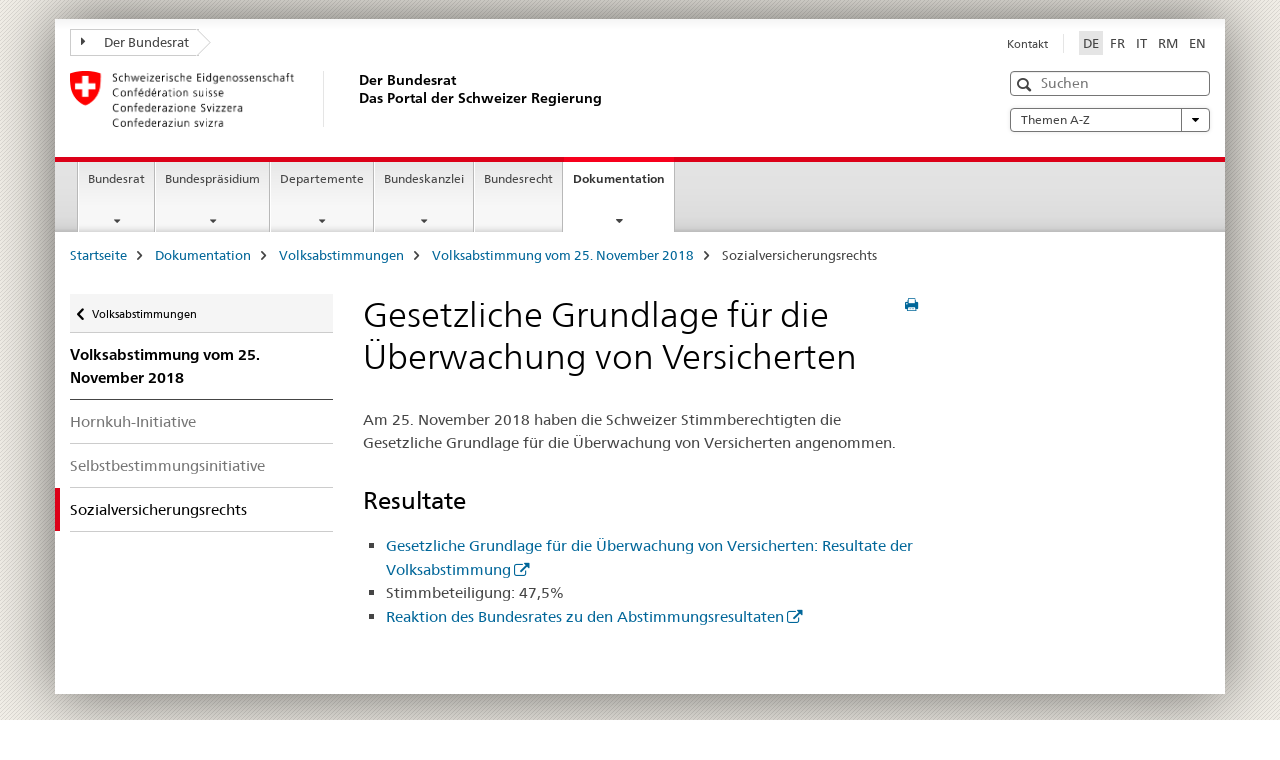

--- FILE ---
content_type: text/html; charset=UTF-8
request_url: https://www.admin.ch/gov/de/start/dokumentation/abstimmungen/20181125/ueberwachung_versicherte.html
body_size: 2304
content:
<!DOCTYPE html>
<html lang="en">
<head>
    <meta charset="utf-8">
    <meta name="viewport" content="width=device-width, initial-scale=1">
    <title></title>
    <style>
        body {
            font-family: "Arial";
        }
    </style>
    <script type="text/javascript">
    window.awsWafCookieDomainList = [];
    window.gokuProps = {
"key":"AQIDAHjcYu/GjX+QlghicBgQ/7bFaQZ+m5FKCMDnO+vTbNg96AHqDSf7dyseAvxXfff+th73AAAAfjB8BgkqhkiG9w0BBwagbzBtAgEAMGgGCSqGSIb3DQEHATAeBglghkgBZQMEAS4wEQQMBbAhfC6rywEJSQLoAgEQgDvkSovwKw8drqzo35BraWInANBuiYC/Ydi42ZvWJEuM09r4GJbJcSPceJYTDcFO+WT1lARbyvQfSSoHfg==",
          "iv":"EkQVLAE3RgAAAY63",
          "context":"0bIXUoajP9IITTAE/[base64]/U55DDxGGuw7Z95koleE7KK/dhH3JpaKxvO6p1Q4djHt19YQJxAQacRX+zBzjKv12tOzdOMiyOlp/McHaQ/9LIxhyHTC1soLkHR/6orTnhmaoz6LCWbJ8mKgoyS+rxANQUassqqu781RRRuT2QaDq/YxdLndi5S6Pg6zNiQiO+h0duWg1oRW3+XMTUdScMR+TVOoLxFDT+ZwfYY171H7awlEKqBexTL1bAX5gpMZBvhB8omE3Wr/lh8obNkTS/i4g36+ORELT8U/SMqNXVwhZbaCGtZ6IWxWVK9R6OiwO5t3RwYSLkn7reyrGzqbBy6QQXVmH7mMKiqagxHPq08NSn19+1TFTtpRFxFPe83ljUPiWpjhsC5bR1DJEn+Pew8pIupU3737kcxfVOtoWpWADF4gTt5M6MMWYYQ4qIvj15KmD/if2ijEdhf554ypgh11gcDrisEhLELXVOqXz8Fx3CRbgtdAeo+BIZSe0GXiFMY7euHQdNdE23zBbQcv9/cZYZEF0Eq6WngJ+6TJSCoGd0561PLjPqsNe6PZgir6OjLgnnGdhzWIgF/vmUa+7t9Vi4Y73B6IlUZ7V3LtQwX1d9U/ExzbAMZpDumtn8PdSAtAAjLQ="
};
    </script>
    <script src="https://e6a96ba7ccd6.f99db706.us-east-2.token.awswaf.com/e6a96ba7ccd6/745d451ca762/a1cf2bf02998/challenge.js"></script>
</head>
<body>
    <div id="challenge-container"></div>
    <script type="text/javascript">
        AwsWafIntegration.saveReferrer();
        AwsWafIntegration.checkForceRefresh().then((forceRefresh) => {
            if (forceRefresh) {
                AwsWafIntegration.forceRefreshToken().then(() => {
                    window.location.reload(true);
                });
            } else {
                AwsWafIntegration.getToken().then(() => {
                    window.location.reload(true);
                });
            }
        });
    </script>
    <noscript>
        <h1>JavaScript is disabled</h1>
        In order to continue, we need to verify that you're not a robot.
        This requires JavaScript. Enable JavaScript and then reload the page.
    </noscript>
</body>
</html>

--- FILE ---
content_type: text/html;charset=utf-8
request_url: https://www.admin.ch/gov/de/start/dokumentation/abstimmungen/20181125/ueberwachung_versicherte.html
body_size: 13078
content:

<!DOCTYPE HTML>
<!--[if lt IE 7 ]> <html lang="de" class="no-js ie6 oldie"> <![endif]-->
<!--[if IE 7 ]> <html lang="de" class="no-js ie7 oldie"> <![endif]-->
<!--[if IE 8 ]> <html lang="de" class="no-js ie8 oldie"> <![endif]-->
<!--[if IE 9 ]> <html lang="de" class="no-js ie9"> <![endif]-->
<!--[if gt IE 9 ]><!--><html lang="de" class="no-js no-ie"> <!--<![endif]-->


    
<head>
    
    


	
	
		<title>Änderung des Bundesgesetzes über den Allgemeinen Teil des Sozialversicherungsrechts</title>
	
	


<meta charset="utf-8" />
<meta http-equiv="X-UA-Compatible" content="IE=edge" />
<meta name="viewport" content="width=device-width, initial-scale=1.0" />
<meta http-equiv="cleartype" content="on" />


	<meta name="msapplication-TileColor" content="#ffffff"/>
	<meta name="msapplication-TileImage" content="/etc/designs/core/frontend/guidelines/img/ico/mstile-144x144.png"/>
	<meta name="msapplication-config" content="/etc/designs/core/frontend/guidelines/img/ico/browserconfig.xml"/>



	
		<meta name="description" content="Am 25. November wir über die Gesetzliche Grundlage für die Überwachung von Versicherten abgestimmt." />
	
	




	<meta name="google-site-verification" content="_KMXCj6xrBYMPuUE4UMltyFjFOTsYbPI5aCSxncV6HM" />


<meta name="language" content="de" />
<meta name="author" content="Der Bundesrat" />




	<!-- current page in other languages -->
	
		<link rel="alternate" type="text/html" href="/gov/de/start/dokumentation/abstimmungen/20181125/uberwachung-versicherte.html" hreflang="de" lang="de"/>
	
		<link rel="alternate" type="text/html" href="/gov/en/start/documentation/votes/20181125/supervising-insurance-providers.html" hreflang="en" lang="en"/>
	
		<link rel="alternate" type="text/html" href="/gov/it/pagina-iniziale/documentazione/votazioni/20181125/sorveglianza-degli-assicurati.html" hreflang="it" lang="it"/>
	
		<link rel="alternate" type="text/html" href="/gov/rm/pagina-iniziala/documentaziun/votaziuns/20181125/survegliar-persunas-assicuradas.html" hreflang="rm" lang="rm"/>
	
		<link rel="alternate" type="text/html" href="/gov/fr/accueil/documentation/votations/20181125/surveillance-assures.html" hreflang="fr" lang="fr"/>
	




	<meta name="twitter:card" content="summary"/>
	
		<meta name="twitter:site" content="@br_sprecher"/>
	
	
		<meta property="og:url" content="https://www.admin.ch/gov/de/start/dokumentation/abstimmungen/20181125/ueberwachung_versicherte.html"/>
	
	<meta property="og:type" content="article"/>
	
		<meta property="og:title" content="Überwachung von Versicherten"/>
	
	
		<meta property="og:description" content="Abstimmung vom 25. November. Empfehlung von Bundesrat und Parlement, Empfehlung Referendumskomitee, Abstimmungsfrage..."/>
	
	
		<meta property="og:image" content="https://www.admin.ch/gov/de/start/dokumentation/abstimmungen/20181125/uberwachung-versicherte/_jcr_content/socialshareimage.imagespooler.jpg/1540480684990/SozVersDetek.jpg"/>
	






    









	<!--style type="text/css" id="antiClickjack">body{display:none !important;}</style-->
	<script type="text/javascript">

		var styleElement = document.createElement('STYLE');
		styleElement.setAttribute('id', 'antiClickjack');
		styleElement.setAttribute('type', 'text/css');
		styleElement.innerHTML = 'body {display:none !important;}';
		document.getElementsByTagName('HEAD')[0].appendChild(styleElement);

		if (self === top) {
			var antiClickjack = document.getElementById("antiClickjack");
			antiClickjack.parentNode.removeChild(antiClickjack);
		} else {
			top.location = self.location;
		}
	</script>




<script src="/etc.clientlibs/clientlibs/granite/jquery.min.js"></script>
<script src="/etc.clientlibs/clientlibs/granite/utils.min.js"></script>



	<script>
		Granite.I18n.init({
			locale: "de",
			urlPrefix: "/libs/cq/i18n/dict."
		});
	</script>



	<link rel="stylesheet" href="/etc/designs/core/frontend/guidelines.min.css" type="text/css">

	<link rel="stylesheet" href="/etc/designs/core/frontend/modules.min.css" type="text/css">

	
	<link rel="shortcut icon" href="/etc/designs/core/frontend/guidelines/img/ico/favicon.ico">
	<link rel="apple-touch-icon" sizes="57x57" href="/etc/designs/core/frontend/guidelines/img/ico/apple-touch-icon-57x57.png"/>
	<link rel="apple-touch-icon" sizes="114x114" href="/etc/designs/core/frontend/guidelines/img/ico/apple-touch-icon-114x114.png"/>
	<link rel="apple-touch-icon" sizes="72x72" href="/etc/designs/core/frontend/guidelines/img/ico/apple-touch-icon-72x72.png"/>
	<link rel="apple-touch-icon" sizes="144x144" href="/etc/designs/core/frontend/guidelines/img/ico/apple-touch-icon-144x144.png"/>
	<link rel="apple-touch-icon" sizes="60x60" href="/etc/designs/core/frontend/guidelines/img/ico/apple-touch-icon-60x60.png"/>
	<link rel="apple-touch-icon" sizes="120x120" href="/etc/designs/core/frontend/guidelines/img/ico/apple-touch-icon-120x120.png"/>
	<link rel="apple-touch-icon" sizes="76x76" href="/etc/designs/core/frontend/guidelines/img/ico/apple-touch-icon-76x76.png"/>
	<link rel="icon" type="image/png" href="/etc/designs/core/frontend/guidelines/img/ico/favicon-96x96.png" sizes="96x96"/>
	<link rel="icon" type="image/png" href="/etc/designs/core/frontend/guidelines/img/ico/favicon-16x16.png" sizes="16x16"/>
	<link rel="icon" type="image/png" href="/etc/designs/core/frontend/guidelines/img/ico/favicon-32x32.png" sizes="32x32"/>





	
	
		<link rel="stylesheet" type="text/css" href="/etc/designs/gov-frontend/modules.css"/>
	
	
	



	<!--[if lt IE 9]>
		<script src="https://cdnjs.cloudflare.com/polyfill/v2/polyfill.js?version=4.8.0"></script>
	<![endif]-->



    



    
        

	

    

</head>


    

<body class="mod mod-layout   skin-layout-template-contentpage" data-glossary="/gov/de/start.glossaryjs.json">

<div class="mod mod-contentpage">
<ul class="access-keys" role="navigation">
    <li><a href="/gov/de/start.html" accesskey="0">Homepage</a></li>
    
    <li><a href="#main-navigation" accesskey="1">Main navigation</a></li>
    
    
    <li><a href="#content" accesskey="2">Content area</a></li>
    
    
    <li><a href="#site-map" accesskey="3">Sitemap</a></li>
    
    
    <li><a href="#search-field" accesskey="4">Search</a></li>
    
</ul>
</div>

<!-- begin: container -->
<div class="container container-main">

    


<header style="background-size: cover; background-image:" role="banner">
	

	<div class="clearfix">
		
			


	



	<nav class="navbar treecrumb pull-left">

		
		

		
			
				<ul class="nav navbar-nav">
				

						

						
						<li class="dropdown">
							
							
								
									<a id="federalAdministration-dropdown" href="#" aria-label="Der Bundesrat" class="dropdown-toggle" data-toggle="dropdown"><span class="icon icon--right"></span> Der Bundesrat</a>
								
								
							

							
								
								<ul class="dropdown-menu" role="menu" aria-labelledby="federalAdministration-dropdown">
									
										
										<li class="dropdown-header">
											
												
													<a href="/gov/de/start.html" aria-label="Der Bundesrat admin.ch" data-skipextcss="true" target="_self">Der Bundesrat admin.ch</a>
												
												
											

											
											
												
													<ul>
														<li>
															
																
																
																
																	<a href="https://www.bk.admin.ch/bk/de/home.html" aria-label="Schweizerische Bundeskanzlei (BK)" target="_blank" title=""> Schweizerische Bundeskanzlei (BK)</a>
																
															
														</li>
													</ul>
												
											
												
													<ul>
														<li>
															
																
																
																
																	<a href="http://www.eda.admin.ch/eda/de/home.html" aria-label="Eidgenössisches Departement für auswärtige Angelegenheiten (EDA)" target="_blank" title=""> Eidgenössisches Departement für auswärtige Angelegenheiten (EDA)</a>
																
															
														</li>
													</ul>
												
											
												
													<ul>
														<li>
															
																
																
																
																	<a href="https://www.edi.admin.ch/edi/de/home.html" aria-label="Eidgenössisches Departement des Innern (EDI)" target="_blank" title=""> Eidgenössisches Departement des Innern (EDI)</a>
																
															
														</li>
													</ul>
												
											
												
													<ul>
														<li>
															
																
																
																
																	<a href="http://www.ejpd.admin.ch/ejpd/de/home.html" aria-label="Eidgenössisches Justiz- und Polizeidepartement (EJPD)" target="_blank" title=""> Eidgenössisches Justiz- und Polizeidepartement (EJPD)</a>
																
															
														</li>
													</ul>
												
											
												
													<ul>
														<li>
															
																
																
																
																	<a href="https://www.vbs.admin.ch/de" aria-label="Eidgenössisches Departement für Verteidigung, Bevölkerungsschutz und Sport (VBS)" target="_blank" title=""> Eidgenössisches Departement für Verteidigung, Bevölkerungsschutz und Sport (VBS)</a>
																
															
														</li>
													</ul>
												
											
												
													<ul>
														<li>
															
																
																
																
																	<a href="http://www.efd.admin.ch" aria-label="Eidgenössisches Finanzdepartement (EFD)" target="_blank" title=""> Eidgenössisches Finanzdepartement (EFD)</a>
																
															
														</li>
													</ul>
												
											
												
													<ul>
														<li>
															
																
																
																
																	<a href="https://www.wbf.admin.ch/de" aria-label="Eidgenössisches Departement für Wirtschaft, Bildung und Forschung (WBF)" target="_blank" title=""> Eidgenössisches Departement für Wirtschaft, Bildung und Forschung (WBF)</a>
																
															
														</li>
													</ul>
												
											
												
													<ul>
														<li>
															
																
																
																
																	<a href="https://www.uvek.admin.ch/uvek/de/home.html" aria-label="Eidgenössisches Departement für Umwelt, Verkehr, Energie und Kommunikation (UVEK)" target="_blank" title=""> Eidgenössisches Departement für Umwelt, Verkehr, Energie und Kommunikation (UVEK)</a>
																
															
														</li>
													</ul>
												
											
										</li>
									
								</ul>
							
						</li>
					
				</ul>
			
			
		
	</nav>




		

		
<!-- begin: metanav -->
<section class="nav-services clearfix">
	
	
		


	
	<h2>Änderung des Bundesgesetzes über den Allgemeinen Teil des Sozialversicherungsrechts</h2>

	

		
		<h2 class="sr-only">Sprachauswahl</h2>

		<nav class="nav-lang">
			<ul>
				
					<li>
						
							
								<a class="active" lang="de" title="Deutsch selected" aria-label="Deutsch selected">DE</a>
							
							
							
						
					</li>
				
					<li>
						
							
							
								<a href="/gov/fr/accueil/documentation/votations/20181125/surveillance-assures.html" lang="fr" title="Französisch" aria-label="Französisch">FR</a>
							
							
						
					</li>
				
					<li>
						
							
							
								<a href="/gov/it/pagina-iniziale/documentazione/votazioni/20181125/sorveglianza-degli-assicurati.html" lang="it" title="Italienisch" aria-label="Italienisch">IT</a>
							
							
						
					</li>
				
					<li>
						
							
							
								<a href="/gov/rm/pagina-iniziala/documentaziun/votaziuns/20181125/survegliar-persunas-assicuradas.html" lang="rm" title="Rätoromanisch" aria-label="Rätoromanisch">RM</a>
							
							
						
					</li>
				
					<li>
						
							
							
								<a href="/gov/en/start/documentation/votes/20181125/supervising-insurance-providers.html" lang="en" title="Englisch" aria-label="Englisch">EN</a>
							
							
						
					</li>
				
			</ul>
		</nav>

	


		
		

    
        
            
            

                
                <h2 class="sr-only">Service navigation</h2>

                <nav class="nav-service">
                    <ul>
                        
                        
                            <li><a href="/gov/de/start/service/kontakt.html" title="Kontakt" aria-label="Kontakt" data-skipextcss="true">Kontakt</a></li>
                        
                    </ul>
                </nav>

            
        
    


	
	
</section>
<!-- end: metanav -->

	</div>

	
		

	
	
		
<div class="mod mod-logo">
    
        
        
            
                <a href="/gov/de/start.html" class="brand  hidden-xs" id="logo" title="Startseite" aria-label="Startseite">
                    
                        
                            <img src="/gov/de/_jcr_content/logo/image.imagespooler.png/1744354917322/Logo Schweizerische Eidgenossenschaft.png" alt="Logo Schweizerische Eidgenossenschaft - zur Startseite"/>
                        
                        
                    
                    <h2 id="logo-desktop-departement">Der Bundesrat<br/>Das Portal der Schweizer Regierung
                    </h2>
                </a>
                
            
        
    
</div>

	


	

 	
		


	



	
	
		

<div class="mod mod-searchfield">

	
		

		
			

			<!-- begin: sitesearch desktop-->
			<div class="mod mod-searchfield global-search global-search-standard">
				<form action="/gov/de/start/suchergebnisseite.html" class="form-horizontal form-search pull-right">
					<h2 class="sr-only">Suche</h2>
					<label for="search-field" class="sr-only">Suche</label>
					<input id="search-field" name="query" class="form-control search-field" type="text" placeholder="Suchen"/>
                    <button class="icon icon--search icon--before" tabindex="0" role="button">
                        <span class="sr-only">Suche</span>
                    </button>
                    <button class="icon icon--close icon--after search-reset" tabindex="0" role="button"><span class="sr-only"></span></button>
					<div class="search-results">
						<div class="search-results-list"></div>
					</div>
				</form>
			</div>
			<!-- end: sitesearch desktop-->

		
	

</div>

	



	

	
		


	

<div class="mod mod-themes">
	

		<nav class="navbar yamm yamm--select ddl-to-modal">
			<h2 class="sr-only">Themen A-Z</h2>
			<ul>
				<!-- Init dropdown with the `pull-right` class if you want to have your Topics select on the right -->
				<li class="dropdown pull-right">
					<a href="#" class="dropdown-toggle" data-toggle="dropdown">
						Themen A-Z <span class="icon icon--bottom"></span>
					</a>
					<!-- begin: flyout -->
					<ul class="dropdown-menu">
						<li>
							<!-- The `yamm-content` can contain any kind of content like tab, table, list, article... -->
							<div class="yamm-content container-fluid">

								
								<div class="row">
									<div class="col-sm-12">
										<button class="yamm-close btn btn-link icon icon--after icon--close pull-right">
											Schliessen
										</button>
									</div>
								</div>

								
				                <ul class="nav nav-tabs">
				                	
				                	
				                		<li><a href="#mf_keywords_tab" data-toggle="tab" data-url="/gov/de/_jcr_content/themes.keywordsinit.html">A-Z</a></li>
				                	
				                	
				                </ul>

				                
				                <div class="tab-content">
								

								
								
									<div class="tab-pane" id="mf_keywords_tab"></div>
									<h2 class="sr-only visible-print-block">A-Z</h2>
								

								
								
								</div>
							</div>
						</li>
					</ul>
				</li>
			</ul>
		</nav>


</div>






	

 	


</header>



    


	
	
		

<div class="mod mod-mainnavigation">

	<!-- begin: mainnav -->
	<div class="nav-main yamm navbar" id="main-navigation">

		<h2 class="sr-only">
			Hauptnavigation
		</h2>

		
			


<!-- mobile mainnav buttonbar -->
 <section class="nav-mobile">
	<div class="table-row">
		<div class="nav-mobile-header">
			<div class="table-row">
				<span class="nav-mobile-logo">
					
						
						
							<img src="/etc/designs/core/frontend/guidelines/img/swiss.svg" onerror="this.onerror=null; this.src='/etc/designs/core/frontend/guidelines/img/swiss.png'" alt="Der Bundesrat"/>
						
					
				</span>
				<h2>
					<a href="/gov/de/start.html" title="Startseite" aria-label="Startseite">Der Bundesrat</a>
				</h2>
			</div>
		</div>
		<div class="table-cell dropdown">
			<a href="#" class="nav-mobile-menu dropdown-toggle" data-toggle="dropdown">
				<span class="icon icon--menu"></span>
			</a>
			<div class="drilldown dropdown-menu" role="menu">
				<div class="drilldown-container">
					<nav class="nav-page-list">
						
							<ul aria-controls="submenu">
								
									
									
										<li>
											
												
												
													<a href="/gov/de/start/bundesrat.html">Bundesrat</a>
												
											
										</li>
									
								
							</ul>
						
							<ul aria-controls="submenu">
								
									
									
										<li>
											
												
												
													<a href="/gov/de/start/bundespraesidium.html">Bundespräsidium</a>
												
											
										</li>
									
								
							</ul>
						
							<ul aria-controls="submenu">
								
									
									
										<li>
											
												
												
													<a href="/gov/de/start/departemente.html">Departemente</a>
												
											
										</li>
									
								
							</ul>
						
							<ul aria-controls="submenu">
								
									
									
										<li>
											
												
												
													<a href="/gov/de/start/bundeskanzlei.html">Bundeskanzlei</a>
												
											
										</li>
									
								
							</ul>
						
							<ul aria-controls="submenu">
								
									
										<li class="list-sub">
											<a href="#" aria-label="Bundesrecht">Bundesrecht</a>

											<nav class="drilldown-sub" aria-expanded="false">
												<a href="#" class="icon icon--before icon--less drilldown-back" aria-hidden="true">Bundesrecht</a>

												
													<ul aria-controls="submenu">
														<li class="list-emphasis">
															<a href="/gov/de/start/bundesrecht/systematische-sammlung.html">Systematische Rechtssammlung</a>
														</li>
													</ul>
												
													<ul aria-controls="submenu">
														<li class="list-emphasis">
															<a href="/gov/de/start/bundesrecht/amtliche-sammlung.html">Amtliche Sammlung</a>
														</li>
													</ul>
												
													<ul aria-controls="submenu">
														<li class="list-emphasis">
															<a href="/gov/de/start/bundesrecht/bundesblatt.html">Bundesblatt</a>
														</li>
													</ul>
												
													<ul aria-controls="submenu">
														<li class="list-emphasis">
															<a href="/gov/de/start/bundesrecht/vernehmlassungen.html">Vernehmlassungen</a>
														</li>
													</ul>
												
													<ul aria-controls="submenu">
														<li class="list-emphasis">
															<a href="/gov/de/start/bundesrecht/verwaltungspraxis-der-bundesbehoerden.html">Verwaltungspraxis der Bundesbehörden</a>
														</li>
													</ul>
												

											</nav>
										</li>
									
									
								
							</ul>
						
							<ul aria-controls="submenu">
								
									
									
										<li>
											
												
												
													<a href="/gov/de/start/dokumentation.html">Dokumentation</a>
												
											
										</li>
									
								
							</ul>
						

						<button class="yamm-close-bottom" aria-label="Schliessen">
							<span class="icon icon--top" aria-hidden="true"></span>
						</button>
					</nav>
				</div>
			</div>
		</div>
		<div class="table-cell dropdown">
			<a href="#" class="nav-mobile-menu dropdown-toggle" data-toggle="dropdown">
				<span class="icon icon--search"></span>
			</a>
			<div class="dropdown-menu" role="menu">
				
				



	
		


<div class="mod mod-searchfield">

    
        <div class="mod mod-searchfield global-search global-search-mobile">
            <form action="/gov/de/start/suchergebnisseite.html" class="form  mod-searchfield-mobile" role="form">
                <h2 class="sr-only">Suche</h2>
                <label for="search-field-phone" class="sr-only">
                    Suche
                </label>
                <input id="search-field-phone" name="query" class="search-input form-control" type="text" placeholder="Suchen"/>
                <button class="icon icon--search icon--before" tabindex="0" role="button">
                    <span class="sr-only">Suche</span>
                </button>
                <button class="icon icon--close icon--after search-reset" tabindex="0" role="button"><span class="sr-only"></span></button>

                <div class="search-results">
                    <div class="search-results-list"></div>
                </div>
            </form>
        </div>
    

</div>

	
	


				
			</div>
		</div>
	</div>
</section>

		

		
		<ul class="nav navbar-nav" aria-controls="submenu">

			
			

				
                
				

				<li class="dropdown yamm-fw  ">
					
						
			      		
							<a href="/gov/de/start/bundesrat.html" aria-label="Bundesrat" class="dropdown-toggle" data-toggle="dropdown" data-url="/gov/de/start/bundesrat/_jcr_content/par.html">Bundesrat</a>
							
							<ul class="dropdown-menu" role="menu" aria-controls="submenu">
								<li>
									<div class="yamm-content container-fluid">
										<div class="row">
											<div class="col-sm-12">
												<button class="yamm-close btn btn-link icon icon--after icon--close pull-right">Schliessen</button>
											</div>
										</div>
										<div class="row">
											<div class="col-md-12 main-column">

											</div>
										</div>
										<br><br><br>
										<button class="yamm-close-bottom" aria-label="Schliessen"><span class="icon icon--top"></span></button>
									</div>
								</li>
							</ul>
						
					
				</li>
			

				
                
				

				<li class="dropdown yamm-fw  ">
					
						
			      		
							<a href="/gov/de/start/bundespraesidium.html" aria-label="Bundespräsidium" class="dropdown-toggle" data-toggle="dropdown" data-url="/gov/de/start/bundespraesidium/_jcr_content/par.html">Bundespräsidium</a>
							
							<ul class="dropdown-menu" role="menu" aria-controls="submenu">
								<li>
									<div class="yamm-content container-fluid">
										<div class="row">
											<div class="col-sm-12">
												<button class="yamm-close btn btn-link icon icon--after icon--close pull-right">Schliessen</button>
											</div>
										</div>
										<div class="row">
											<div class="col-md-12 main-column">

											</div>
										</div>
										<br><br><br>
										<button class="yamm-close-bottom" aria-label="Schliessen"><span class="icon icon--top"></span></button>
									</div>
								</li>
							</ul>
						
					
				</li>
			

				
                
				

				<li class="dropdown yamm-fw  ">
					
						
			      		
							<a href="/gov/de/start/departemente.html" aria-label="Departemente" class="dropdown-toggle" data-toggle="dropdown" data-url="/gov/de/start/departemente/_jcr_content/par.html">Departemente</a>
							
							<ul class="dropdown-menu" role="menu" aria-controls="submenu">
								<li>
									<div class="yamm-content container-fluid">
										<div class="row">
											<div class="col-sm-12">
												<button class="yamm-close btn btn-link icon icon--after icon--close pull-right">Schliessen</button>
											</div>
										</div>
										<div class="row">
											<div class="col-md-12 main-column">

											</div>
										</div>
										<br><br><br>
										<button class="yamm-close-bottom" aria-label="Schliessen"><span class="icon icon--top"></span></button>
									</div>
								</li>
							</ul>
						
					
				</li>
			

				
                
				

				<li class="dropdown yamm-fw  ">
					
						
			      		
							<a href="/gov/de/start/bundeskanzlei.html" aria-label="Bundeskanzlei" class="dropdown-toggle" data-toggle="dropdown" data-url="/gov/de/start/bundeskanzlei/_jcr_content/par.html">Bundeskanzlei</a>
							
							<ul class="dropdown-menu" role="menu" aria-controls="submenu">
								<li>
									<div class="yamm-content container-fluid">
										<div class="row">
											<div class="col-sm-12">
												<button class="yamm-close btn btn-link icon icon--after icon--close pull-right">Schliessen</button>
											</div>
										</div>
										<div class="row">
											<div class="col-md-12 main-column">

											</div>
										</div>
										<br><br><br>
										<button class="yamm-close-bottom" aria-label="Schliessen"><span class="icon icon--top"></span></button>
									</div>
								</li>
							</ul>
						
					
				</li>
			

				
                
				

				<li class="dropdown yamm-fw  ">
					
						
							<a href="https://www.fedlex.admin.ch/de/home" aria-label="Bundesrecht" class="dropdown-toggle icon icon--after icon--external" target="_blank" title="">Bundesrecht</a>
			      		
			      		
					
				</li>
			

				
                
				

				<li class="dropdown yamm-fw  current">
					
						
			      		
							<a href="/gov/de/start/dokumentation.html" aria-label="Dokumentation" class="dropdown-toggle" data-toggle="dropdown" data-url="/gov/de/start/dokumentation/_jcr_content/par.html">Dokumentation<span class="sr-only">current page</span></a>
							
							<ul class="dropdown-menu" role="menu" aria-controls="submenu">
								<li>
									<div class="yamm-content container-fluid">
										<div class="row">
											<div class="col-sm-12">
												<button class="yamm-close btn btn-link icon icon--after icon--close pull-right">Schliessen</button>
											</div>
										</div>
										<div class="row">
											<div class="col-md-12 main-column">

											</div>
										</div>
										<br><br><br>
										<button class="yamm-close-bottom" aria-label="Schliessen"><span class="icon icon--top"></span></button>
									</div>
								</li>
							</ul>
						
					
				</li>
			
		</ul>
	</div>
</div>

	



    

<!-- begin: main -->
<div class="container-fluid hidden-xs">
	<div class="row">
		<div class="col-sm-12">
			
	


<div class="mod mod-breadcrumb">
	<h2 id="br1" class="sr-only">Breadcrum</h2>
	<ol class="breadcrumb" role="menu" aria-labelledby="br1">
		
			<li><a href="/gov/de/start.html" title="Startseite" aria-label="Startseite">Startseite</a><span class="icon icon--greater"></span></li>
		
			<li><a href="/gov/de/start/dokumentation.html" title="Dokumentation" aria-label="Dokumentation">Dokumentation</a><span class="icon icon--greater"></span></li>
		
			<li><a href="/gov/de/start/dokumentation/abstimmungen.html" title="Volksabstimmungen" aria-label="Volksabstimmungen">Volksabstimmungen</a><span class="icon icon--greater"></span></li>
		
			<li><a href="/gov/de/start/dokumentation/abstimmungen/20181125.html" title="Volksabstimmung vom 25. November 2018" aria-label="Volksabstimmung vom 25. November 2018">Volksabstimmung vom 25. November 2018</a><span class="icon icon--greater"></span></li>
		
		<li class="active" role="presentation">Sozialversicherungsrechts</li>
	</ol>
</div>

	
		</div>
	</div>
</div>



	
	
		<div class="container-fluid">
			

<div class="row">
    <div class="col-sm-4 col-md-3 drilldown">
        

<div class="mod mod-leftnavigation">

		<a href="#collapseSubNav" data-toggle="collapse" class="collapsed visible-xs">Unternavigation</a>
		<div class="drilldown-container">
			<nav class="nav-page-list">
				
					<a href="/gov/de/start/dokumentation/abstimmungen.html" class="icon icon--before icon--less visible-xs">Zurück</a>

					<a href="/gov/de/start/dokumentation/abstimmungen.html" class="icon icon--before icon--less"><span class="sr-only">Zurück </span>Volksabstimmungen</a>
				
				<ul>
					
						
							
							
								<li class="list-emphasis">
									<a href="/gov/de/start/dokumentation/abstimmungen/20181125.html">Volksabstimmung vom 25. November 2018</a>
								</li>
							
						
					

					
					
					

					
						
							
							
								
									
									
										<li>
											<a href="/gov/de/start/dokumentation/abstimmungen/20181125/hornkuh-initiative.html">Hornkuh-Initiative</a>
										</li>
									
								
							
						
					
						
							
							
								
									
									
										<li>
											<a href="/gov/de/start/dokumentation/abstimmungen/20181125/selbstbestimmungsinitiative.html">Selbstbestimmungsinitiative</a>
										</li>
									
								
							
						
					
						
							
								<li class="active">
									Sozialversicherungsrechts <span class="sr-only">selected</span>
								</li>
							
							
						
					
				</ul>
			</nav>
		</div>

</div>

    </div>
    <div class="col-sm-8 col-md-9 main-column" id="content" role="main">
        <div class="row">
            <div class="col-md-8 main-content js-glossary-context">
                

<div class="visible-xs visible-sm">
	<p><a href="#context-sidebar" class="icon icon--before icon--root">Zum Seitenende</a></p>
</div>

<div class="contentHead">
	



<div class="mod mod-backtooverview">
	
</div>


	
	


	
	
		<a href="javascript:$.printPreview.printPreview()" onclick="" class="icon icon--before icon--print pull-right" title="Seite drucken"></a>
	




	
	

<div class="mod mod-contentpagefull">
    <h1 class="text-inline">Gesetzliche Grundlage für die Überwachung von Versicherten </h1>
</div>

</div>	








<div class="mod mod-teaser">



    
    
        
            
            

            
            
                

                
                
                <div>
                    <div class="clearfix  ">
                        
                        
                            
                            
                                
                            
                        
                        
                        
                        
                            
                            
                                
                            
                        
                        <p>Am 25. November 2018 haben die Schweizer Stimmberechtigten&nbsp;die Gesetzliche Grundlage für die Überwachung von Versicherten&nbsp;angenommen.</p>

                        
                    </div>
                </div>
            
        
    

</div>

<div class="mod mod-headline">
	
		
		
		
			<h2>Resultate</h2>
		
	
</div>

<div class="mod mod-text">
    
        
        
            <article class="clearfix">
                
                    <ul>
<li><a href="https://www.bk.admin.ch/ch/d/pore/va/20181125/det625.html" target="_blank" class="icon icon--after icon--external" title="">Gesetzliche Grundlage für die Überwachung von Versicherten: Resultate der Volksabstimmung</a></li>
<li>Stimmbeteiligung: 47,5%</li>
<li><a href="https://www.youtube.com/watch?v=CUJGXZqgGPA&amp;feature=youtu.be" target="_blank" class="icon icon--after icon--external" title="">Reaktion des Bundesrates zu den Abstimmungsresultaten</a></li>
</ul>

                
                
            </article>
        
    
</div>
<div class="mod mod-html">
	
		
		
			<script type="text/javascript" src="https://www.atlas.bfs.admin.ch/infoMapExternal.js"></script> 
<iframe
    src="https://www.atlas.bfs.admin.ch/maps/12.296/map/mapIdOnly/0_de.html"
    scrolling="no"
    width="100%"
height="800"
    class="infoMap"
    style="border: 0 none;"
    webkitAllowFullScreen 
    mozAllowFullScreen 
    allowFullScreen
></iframe>
		
	
</div>
<div class="mod mod-tabs">
    
    
        
        
            
                
                

                    
                        <a id="context-sidebar"></a>
                        
                    

                    <!-- Nav tabs -->
                    <ul class="nav nav-tabs">
                        

                        
                            
                            
                            
                            

                            

                            <li class="active">
                                <a href="#video__content_gov_de_start_dokumentation_abstimmungen_20181125_ueberwachung_versicherte_jcr_content_par_tabs" data-toggle="tab">
                                    
                                        
                                        
                                            Video
                                        
                                    
                                </a>
                            </li>

                        
                            
                            
                            
                            

                            

                            <li >
                                <a href="#text__content_gov_de_start_dokumentation_abstimmungen_20181125_ueberwachung_versicherte_jcr_content_par_tabs" data-toggle="tab">
                                    
                                        
                                        
                                            Text
                                        
                                    
                                </a>
                            </li>

                        
                            
                            
                            
                            

                            

                            <li >
                                <a href="#dossier__content_gov_de_start_dokumentation_abstimmungen_20181125_ueberwachung_versicherte_jcr_content_par_tabs" data-toggle="tab">
                                    
                                        
                                        
                                            Dossier
                                        
                                    
                                </a>
                            </li>

                        
                            
                            
                            
                            

                            

                            <li >
                                <a href="#konferenz__content_gov_de_start_dokumentation_abstimmungen_20181125_ueberwachung_versicherte_jcr_content_par_tabs" data-toggle="tab">
                                    
                                        
                                        
                                            Konferenz
                                        
                                    
                                </a>
                            </li>

                        
                            
                            
                            
                            

                            

                            <li >
                                <a href="#ansprachen__content_gov_de_start_dokumentation_abstimmungen_20181125_ueberwachung_versicherte_jcr_content_par_tabs" data-toggle="tab">
                                    
                                        
                                        
                                            Ansprache
                                        
                                    
                                </a>
                            </li>

                        
                    </ul>

                    <!-- Tab panes -->
                    <div class="tab-content tab-border">
                        

                        
                            
                            <div class="tab-pane clearfix active" id="video__content_gov_de_start_dokumentation_abstimmungen_20181125_ueberwachung_versicherte_jcr_content_par_tabs">
                                <h2 class="sr-only visible-print-block">Video</h2>
                                
<div class="mod mod-textimage">
    
<div class="clearfix">
    
        
        

            
                
                    
                
                
            
            <h4>Erklärvideo</h4>
            
                
                    
                    
                        <figure class="pull-left" style="max-width:180px"><img src="/gov/de/start/dokumentation/abstimmungen/20181125/uberwachung-versicherte/_jcr_content/par/tabs/items/video/tabpar/textimage/image.imagespooler.png/1542814815192/180.1000/assurance_cut.png" alt=""/></figure>
                    
                
            
            <ul>
<li><a href="https://youtu.be/kmygdFIKIq0" target="_blank" class="icon icon--after icon--external" title="">Video zu: Gesetzliche Grundlage für die Überwachung von Versicherten</a> </li>
</ul>

            
        
    
</div>

</div>



    
        
    



                            </div>
                        
                            
                            <div class="tab-pane clearfix " id="text__content_gov_de_start_dokumentation_abstimmungen_20181125_ueberwachung_versicherte_jcr_content_par_tabs">
                                <h2 class="sr-only visible-print-block">Text</h2>
                                
<div class="mod mod-text">
    
        
        
            <article class="clearfix">
                
                    <h4>Abstimmungstext</h4>
<ul>
<li><a href="https://www.admin.ch/opc/de/federal-gazette/2018/1491.pdf" target="_blank" class="icon icon--after icon--external" title="">Bundesgesetz über den Allgemeinen Teil des Sozialversicherungsrechts (ATSG) </a><a href="https://www.admin.ch/opc/de/federal-gazette/2018/1491.pdf" target="_blank" class="icon icon--after icon--external" title="">(Gesetzliche Grundlage für die Überwachung von Versicherten)</a></li>
</ul>

                
                
            </article>
        
    
</div>


    
        
    



                            </div>
                        
                            
                            <div class="tab-pane clearfix " id="dossier__content_gov_de_start_dokumentation_abstimmungen_20181125_ueberwachung_versicherte_jcr_content_par_tabs">
                                <h2 class="sr-only visible-print-block">Dossier</h2>
                                
<div class="mod mod-text">
    
        
        
            <article class="clearfix">
                
                    <h4>Dossier zur Abstimmungsvorlage</h4>
<ul>
<li><a href="https://www.bsv.admin.ch/bsv/de/home/sozialversicherungen/ueberblick/observationen.html" target="_blank" class="icon icon--after icon--external" title="">Änderung des Bundesgesetzes über den Allgemeinen Teil des Sozialversicherungsrechts&nbsp;- Bundesamt für Sozialversicherungen</a></li>
</ul>

                
                
            </article>
        
    
</div>


    
        
    



                            </div>
                        
                            
                            <div class="tab-pane clearfix " id="konferenz__content_gov_de_start_dokumentation_abstimmungen_20181125_ueberwachung_versicherte_jcr_content_par_tabs">
                                <h2 class="sr-only visible-print-block">Konferenz</h2>
                                
<div class="mod mod-textimage">
    
<div class="clearfix">
    
        
        

            
                
                    
                
                
            
            
            
            <h4>Medienkonferenz des Bundesrates</h4>
<ul>
<li><a href="https://youtu.be/duMETWwkYzU" target="_blank" class="icon icon--after icon--external" title="">VIDEO: Gesetzliche Grundlage für die Überwachung von Versicherten&nbsp;-&nbsp; Medienkonferenz des Bundesrates vom 09.10.2018</a></li>
</ul>

            
        
    
</div>

</div>



    
        
    



                            </div>
                        
                            
                            <div class="tab-pane clearfix " id="ansprachen__content_gov_de_start_dokumentation_abstimmungen_20181125_ueberwachung_versicherte_jcr_content_par_tabs">
                                <h2 class="sr-only visible-print-block">Ansprache</h2>
                                
<div class="mod mod-textimage">
    
<div class="clearfix">
    
        
        

            
                
                    
                
                
            
            
            
            <ul>
<li><a href="https://youtu.be/hLbMsyIioUk" target="_blank" class="icon icon--after icon--external" title="">VIDEO: Überwachung von Versicherten, Ansprache des Bundesrates</a></li>
</ul>

            
        
    
</div>

</div>

<div class="mod mod-textimage">
    
<div class="clearfix">
    
        
        

            
                
                    
                
                
            
            
            
            <ul>
<li>AUDIO: Überwachung von Versicherten, Ansprache des Bundesrates</li>
</ul>

            
        
    
</div>

</div>



    
        
    



                            </div>
                        

                    </div>

                
            
        
    
    
</div>


<div class="mod mod-infobox">
	
		
		
			<div class="well">
				
<div class="mod mod-textimage">
    
<div class="clearfix">
    
        
        

            
                
                    
                
                
            
            <h2>Abstimmen: Wie? wo? wann?</h2>
            
                
                    
                    
                        <figure class="pull-left" style="max-width:180px"><img src="/gov/de/start/dokumentation/abstimmungen/20181125/uberwachung-versicherte/_jcr_content/par/infobox_903255081/infoboxpar/textimage/image.imagespooler.jpg/1538984760371/180.1000/Banner_3000_3000_DE-01.png" alt=""/></figure>
                    
                
            
            <p>&nbsp;</p>
<ul>
<li><a href="https://www.ch.ch/de/demokratie/abstimmungen/" target="_blank" class="icon icon--after icon--external" title="">Informationen für die Stimmbürgerinnen und Stimmbürger auf ch.ch/demokratie&nbsp;</a></li>
</ul>

            
        
    
</div>

</div>



    
        
    



			</div>
		
	
</div>



    
        
    


		






<div class="mod mod-backtooverview">
	
</div>




<div class="clearfix">
	





	
	
	
		
	






	<p class="pull-left">
		
		

		
			<small>
				<span class="text-dimmed">Letzte Änderung&nbsp;24.03.2021</span>
			</small>
		
	</p>


	
	


	<p class="pull-right">
		<small>
			
				<a href="#" class="icon icon--before icon--power hidden-print">
					Zum Seitenanfang
				</a>
			
		</small>
	</p>
 
</div>


	
		


	

	
<div class="mod mod-socialshare">
	

	<div class="social-sharing" aria-labelledby="social_share">
		<label id="social_share" class="sr-only">Social share</label>
		
			<a href="#" aria-label="Facebook" data-analytics="facebook" onclick="window.open('https://www.facebook.com/sharer/sharer.php?u='+encodeURIComponent(location.href), 'share-dialog', 'width=626,height=436'); return false;">
				<img src="/etc/designs/core/frontend/guidelines/img/FB-f-Logo__blue_29.png" width="16px" height="16px" alt="Facebook">
			</a>
		
		
		
			<a href="#" aria-label="Twitter" data-analytics="twitter" onclick="window.open('http://twitter.com/share?text='+encodeURIComponent('Gesetzliche Grundlage für die Überwachung von Versicherten')+'&url='+encodeURIComponent(location.href), 'share-dialog', 'width=626,height=436'); return false;">
				<img src="/etc/designs/core/frontend/guidelines/img/Twitter_logo_blue.png" width="16px" height="16px" alt="Twitter">
			</a>
		

		
			<a href="#" aria-label="Xing" data-analytics="xing" onclick="window.open('https://www.xing.com/spi/shares/new?url='+encodeURIComponent(location.href), 'share-dialog', 'width=600,height=450'); return false;">
				<img src="/etc/designs/core/frontend/assets/img/ico-xing.png" width="16px" height="16px" alt=""/>
			</a>
		

		
			<a href="#" aria-label="LinkedIn" data-analytics="linkedin" onclick="window.open('https://www.linkedin.com/shareArticle?mini=true&url='+encodeURIComponent(location.href), 'share-dialog', 'width=600,height=450'); return false;">
				<img src="/etc/designs/core/frontend/assets/img/ico-linkedin.png" width="16px" height="16px" alt=""/>
			</a>
		
	</div>
</div>

	
	

	

            </div>
            <div class="col-md-4">
                


<div class="context-column">
	
						
		





	
		
		
			<div class="mod mod-contactbox">
				
					
						
					
					
				
			</div>
		
	


	
	
		



	<div class="mod mod-basket">
		<aside class="cart">
			<h4>
				Warenkorb
			</h4>
			<ul class="list-unstyled order-list js-order-list">
			</ul>
			
		</aside>
		<script type="text/template" id="order-list-template">
			{{ for(var i=0,item;i<data.length;i++) {
				index = i+1; item = data[i];
			}}
				<li class="clearfix" id="{{= item.id }}">
					<span class="pull-left">{{= item.quantity }}x {{= item.productTitle }}</span>
					<a class="storage-delete pull-right" href="#">
						<span class="icon icon--after icon--trash"></span>
					</a>
					<input type="hidden" name="order_{{= index }}_productTitle" value="{{= item.productTitle }}" />
					<input type="hidden" name="order_{{= index }}_quantity" value="{{= item.quantity }}" />
					<input type="hidden" name="order_{{= index }}_productId" value="{{= item.productId }}" />
					<input type="text" name="genericKeyValueParameter" value="{{= item.productTitle + "##" }}{{= item.quantity }}x" />
				</li>
			{{ } }}
		</script>
	</div>

	
	
	

	


<div class="mod mod-teaser">



    
    
        
            
            

            
            
                

                
                
                <div>
                    <div class="clearfix well ">
                        
                        
                            
                            
                                <img src="/gov/de/start/dokumentation/abstimmungen/20181125/uberwachung-versicherte/_jcr_content/contextpar/teaser_1323684905/image.imagespooler.jpg/1542802540953/Büchlein_November_Coverbild_klein.jpg" alt=""/>
                            
                        
                        
                        
                        
                            
                            
                                
                            
                        
                        <p><a href="/dam/gov/de/Dokumentation/Abstimmungen/November2018/Volksabstimmung_25.November2018_Erlaeuterungen_Bundesrat.pdf.download.pdf/Erlaeuterungen%20des%20Bundesrates%20zur%20Volksabstimmung%20vom%2025%20November%202018.pdf" title="Erläuterungen des Bundesrates - Volksabstimmung vom 25.11.2018" class="icon icon--before icon--pdf">Erläuterungen des Bundesrates - Volksabstimmung vom 25.11.2018<span class="text-dimmed"> (PDF, 457 kB, 21.11.2018)</span></a></a></p>
<p>Die Bundeskanzlei hat die elektronische Version der Abstimmungserläuterungen angepasst. Neu sind die Zahlen im zweiten Satz auf S. 31 (siehe <a href="https://www.admin.ch/gov/de/start/dokumentation/medienmitteilungen.msg-id-72841.html" target="_blank" class="icon icon--after icon--external" title="">Medienmitteilung vom 7. November 2018</a>) und die Legende zur Tabelle auf S. 29 (siehe <a href="https://www.admin.ch/gov/de/start/dokumentation/medienmitteilungen.msg-id-73044.html" target="_blank" class="icon icon--after icon--external" title="">Medienmitteilung vom 21. November 2018</a>).</p>

                        
                    </div>
                </div>
            
        
    

</div>



    
        
    



</div>

            </div>
        </div>
    </div>

</div>

		</div>
	

<!-- end: main -->


    <span class="visible-print">https://www.admin.ch/content/gov/de/start/dokumentation/abstimmungen/20181125/ueberwachung_versicherte.html</span>

    
<footer role="contentinfo">
	<h2 class="sr-only">Footer</h2>

  

  

  
  

  	

    
        
            <div class="container-fluid footer-service">
                <h3>Der Bundesrat</h3>
                <nav>
                    <ul>
                        
                        
                            <li><a href="/gov/de/start/service/kontakt.html" title="Kontakt" aria-label="Kontakt">Kontakt</a></li>
                        
                    </ul>
                </nav>
            </div>
        
    



	

    	
			
			
				
					
<div class="site-map">
	<h2 class="sr-only">Footer</h2>

	<a href="#site-map" data-target="#site-map" data-toggle="collapse" class="site-map-toggle collapsed">Sitemap</a>

	<div class="container-fluid" id="site-map">
		<div class="col-sm-6 col-md-3">
			


<div class="mod mod-linklist">
	
	



	
		
		
			
				
					
						
					
					
				

				
					
					
						<h3>Bundesrat</h3>
					
				

			
			
			
				
				
					<ul >
						
							<li>
								
									
										<a href="/gov/de/start/bundesrat/mitglieder-des-bundesrates.html" title="Mitglieder des Bundesrates" aria-label="Mitglieder des Bundesrates" data-skipextcss="true">Mitglieder des Bundesrates</a>
									
									
								
							</li>
						
							<li>
								
									
										<a href="/gov/de/start/bundesrat/aufgaben-des-bundesrates.html" title="Aufgaben" aria-label="Aufgaben" data-skipextcss="true">Aufgaben</a>
									
									
								
							</li>
						
							<li>
								
									
										<a href="/gov/de/start/bundesrat/geschichte-des-bundesrats.html" title="Geschichte des Bundesrats" aria-label="Geschichte des Bundesrats" data-skipextcss="true">Geschichte des Bundesrats</a>
									
									
								
							</li>
						
							<li>
								
									
										<a href="/gov/de/start/bundesrat/bilder-und-reden-des-bundesrats.html" title="Bilder und Reden" aria-label="Bilder und Reden" data-skipextcss="true">Bilder und Reden</a>
									
									
								
							</li>
						
							<li>
								
									
										<a href="/gov/de/start/bundesrat/wo-arbeitet-die-regierung.html" title="R&auml;ume und Residenzen" aria-label="R&auml;ume und Residenzen" data-skipextcss="true">R&auml;ume und Residenzen</a>
									
									
								
							</li>
						
							<li>
								
									
										<a href="/gov/de/start/bundesrat/bundesratswahl.html" title="Bundesratswahl Ablauf" aria-label="Bundesratswahl Ablauf" data-skipextcss="true">Bundesratswahl Ablauf</a>
									
									
								
							</li>
						
							<li>
								
									
										<a href="/gov/de/start/bundesrat/legislatur.html" title="Legislaturplanung 2023-2027" aria-label="Legislaturplanung 2023-2027" data-skipextcss="true">Legislaturplanung 2023-2027</a>
									
									
								
							</li>
						
					</ul>
				
			
			
		
	



	
</div>

		</div>
		<div class="col-sm-6 col-md-3">
			


<div class="mod mod-linklist">
	
	



	
		
		
			
				
					
						
					
					
				

				
					
					
						<h3>Bundespräsidium</h3>
					
				

			
			
			
				
				
					<ul >
						
							<li>
								
									
										<a href="/gov/de/start/bundespraesidium/praesidialjahr-2026.html" title="Pr&auml;sidialjahr 2026" aria-label="Pr&auml;sidialjahr 2026" data-skipextcss="true">Pr&auml;sidialjahr 2026</a>
									
									
								
							</li>
						
							<li>
								
									
										<a href="/gov/de/start/bundespraesidium/rechtliche-grundlagen-des-bundespraesidiums.html" title="Grundlagen des Bundespr&auml;sidiums" aria-label="Grundlagen des Bundespr&auml;sidiums" data-skipextcss="true">Grundlagen des Bundespr&auml;sidiums</a>
									
									
								
							</li>
						
							<li>
								
									
										<a href="/gov/de/start/bundespraesidium/bundespraesidenten-und-schweizer-geschichte.html" title="Geschichte des Bundespr&auml;sidiums" aria-label="Geschichte des Bundespr&auml;sidiums" data-skipextcss="true">Geschichte des Bundespr&auml;sidiums</a>
									
									
								
							</li>
						
					</ul>
				
			
			
		
	



	
</div>

		</div>
		<div class="col-sm-6 col-md-3">
			


<div class="mod mod-linklist">
	
	



	
		
		
			
				
					
						
					
					
				

				
					
					
						<h3>Bundeskanzlei</h3>
					
				

			
			
			
				
				
					<ul >
						
							<li>
								
									
										<a href="/gov/de/start/bundeskanzlei/vizekanzler_in.html" title="Vizekanzlerin Rachel Salzmann" aria-label="Vizekanzlerin Rachel Salzmann" data-skipextcss="true">Vizekanzlerin Rachel Salzmann</a>
									
									
								
							</li>
						
							<li>
								
									
										<a href="/gov/de/start/bundeskanzlei/bundeskanzler.html" title="Der Bundeskanzler" aria-label="Der Bundeskanzler" data-skipextcss="true">Der Bundeskanzler</a>
									
									
								
							</li>
						
							<li>
								
									
										<a href="/gov/de/start/bundeskanzlei/vizekanzler_brsprecher.html" title="Vizekanzlerin Nicole Lamon" aria-label="Vizekanzlerin Nicole Lamon" data-skipextcss="true">Vizekanzlerin Nicole Lamon</a>
									
									
								
							</li>
						
							<li>
								
									
										<a href="/gov/de/start/bundeskanzlei/aufgaben-der-bundeskanzlei.html" title="Die Bundeskanzlei" aria-label="Die Bundeskanzlei" data-skipextcss="true">Die Bundeskanzlei</a>
									
									
								
							</li>
						
					</ul>
				
			
			
		
	



	
</div>

		</div>
		<div class="col-sm-6 col-md-3">
			


<div class="mod mod-linklist">
	
	



	
		
		
			
				
					
						
					
					
				

				
					
					
						<h3>Weiter zu</h3>
					
				

			
			
			
				
				
					<ul >
						
							<li>
								
									
										<a href="http://www.parlament.ch/d/Seiten/default.aspx" aria-label="Parlament" target="_blank" title="">Parlament</a>
									
									
								
							</li>
						
							<li>
								
									
										<a href="http://www.eidgenoessischegerichte.ch" aria-label="Eidgen&ouml;ssische Gerichte" target="_blank" title="">Eidgen&ouml;ssische Gerichte</a>
									
									
								
							</li>
						
							<li>
								
									
										<a href="https://www.staatskalender.admin.ch/home" aria-label="Staatskalender Bundesverwaltung" target="_blank" title="">Staatskalender Bundesverwaltung</a>
									
									
								
							</li>
						
							<li>
								
									
										<a href="https://www.stelle.admin.ch/stelle/de/home.html" aria-label="Stellen beim Bund" target="_blank" title="">Stellen beim Bund</a>
									
									
								
							</li>
						
							<li>
								
									
										<a href="https://www.ch.ch/de/demokratie/" aria-label="Das politische System der Schweiz" target="_blank" title="">Das politische System der Schweiz</a>
									
									
								
							</li>
						
					</ul>
				
			
			
		
	



	
</div>

		</div>
		<div class="col-sm-6 col-md-3">
			


<div class="mod mod-linklist">
	
	



	
		
		
			
				
					
						
					
					
				

				
					
					
						<h3>Bundesrecht</h3>
					
				

			
			
			
				
				
					<ul >
						
							<li>
								
									
										<a href="/gov/de/start/bundesrecht/systematische-sammlung.html" title="Systematische Rechtssammlung" aria-label="Systematische Rechtssammlung" data-skipextcss="true">Systematische Rechtssammlung</a>
									
									
								
							</li>
						
							<li>
								
									
										<a href="/gov/de/start/bundesrecht/amtliche-sammlung.html" title="Amtliche Sammlung" aria-label="Amtliche Sammlung" data-skipextcss="true">Amtliche Sammlung</a>
									
									
								
							</li>
						
							<li>
								
									
										<a href="/gov/de/start/bundesrecht/bundesblatt.html" title="Bundesblatt" aria-label="Bundesblatt" data-skipextcss="true">Bundesblatt</a>
									
									
								
							</li>
						
							<li>
								
									
										<a href="/gov/de/start/bundesrecht/vernehmlassungen.html" title="Vernehmlassungen" aria-label="Vernehmlassungen" data-skipextcss="true">Vernehmlassungen</a>
									
									
								
							</li>
						
							<li>
								
									
										<a href="/gov/de/start/bundesrecht/verwaltungspraxis-der-bundesbehoerden.html" title="Verwaltungspraxis der Bundesbeh&ouml;rden" aria-label="Verwaltungspraxis der Bundesbeh&ouml;rden" data-skipextcss="true">Verwaltungspraxis der Bundesbeh&ouml;rden</a>
									
									
								
							</li>
						
							<li>
								
									
										<a href="/gov/de/start/bundesrecht/ausserparlamentarische-kommissionen.html" title="Ausserparlamentarische Kommissionen" aria-label="Ausserparlamentarische Kommissionen" data-skipextcss="true">Ausserparlamentarische Kommissionen</a>
									
									
								
							</li>
						
							<li>
								
									
										<a href="/gov/de/start/bundesrecht/10-jahre-behig.html" title="Rechte f&uuml;r Menschen mit Behinderungen in zug&auml;nglichen Formaten" aria-label="Rechte f&uuml;r Menschen mit Behinderungen in zug&auml;nglichen Formaten" data-skipextcss="true">Rechte f&uuml;r Menschen mit Behinderungen in zug&auml;nglichen Formaten</a>
									
									
								
							</li>
						
					</ul>
				
			
			
		
	



	
</div>

		</div>
		<div class="col-sm-6 col-md-3">
			


<div class="mod mod-linklist">
	
	



	
		
		
			
				
					
						
					
					
				

				
					
					
						<h3>Dokumentation</h3>
					
				

			
			
			
				
				
					<ul >
						
							<li>
								
									
										<a href="/gov/de/start/dokumentation/medienmitteilungen.html" title="Medienmitteilungen" aria-label="Medienmitteilungen" data-skipextcss="true">Medienmitteilungen</a>
									
									
								
							</li>
						
							<li>
								
									
										<a href="/gov/de/start/dokumentation/medienkonferenzen.html" title="Medienkonferenzen" aria-label="Medienkonferenzen" data-skipextcss="true">Medienkonferenzen</a>
									
									
								
							</li>
						
							<li>
								
									
										<a href="/gov/de/start/dokumentation/abstimmungen.html" title="Volksabstimmungen" aria-label="Volksabstimmungen" data-skipextcss="true">Volksabstimmungen</a>
									
									
								
							</li>
						
							<li>
								
									
										<a href="/gov/de/start/dokumentation/reden.html" title="Reden" aria-label="Reden" data-skipextcss="true">Reden</a>
									
									
								
							</li>
						
							<li>
								
									
										<a href="/gov/de/start/dokumentation/veranstaltungen.html" title="Veranstaltungen" aria-label="Veranstaltungen" data-skipextcss="true">Veranstaltungen</a>
									
									
								
							</li>
						
							<li>
								
									
										<a href="/gov/de/start/dokumentation/studien.html" title="Studien" aria-label="Studien" data-skipextcss="true">Studien</a>
									
									
								
							</li>
						
							<li>
								
									
										<a href="/gov/de/start/dokumentation/zugang-zu-amtlichen-dokumenten-der-bundesverwaltung.html" title="Zugang zu amtlichen Dokumenten" aria-label="Zugang zu amtlichen Dokumenten" data-skipextcss="true">Zugang zu amtlichen Dokumenten</a>
									
									
								
							</li>
						
							<li>
								
									
										<a href="/gov/de/start/dokumentation/im-gespraech.html" title="Dossier" aria-label="Dossier" data-skipextcss="true">Dossier</a>
									
									
								
							</li>
						
							<li>
								
									
										<a href="/gov/de/start/dokumentation/impressum.html" title="Impressum" aria-label="Impressum" data-skipextcss="true">Impressum</a>
									
									
								
							</li>
						
							<li>
								
									
										<a href="/gov/de/start/dokumentation/entscheid-bundesrat.html" title="Entscheide des Bundesrats" aria-label="Entscheide des Bundesrats" data-skipextcss="true">Entscheide des Bundesrats</a>
									
									
								
							</li>
						
							<li>
								
									
										<a href="/gov/de/start/dokumentation/ausserparlamentarische-kommissionen.html" title="Ausserparlamentarische Kommissionen, Leitungsorgane und Bundesvertretungen" aria-label="Ausserparlamentarische Kommissionen, Leitungsorgane und Bundesvertretungen" data-skipextcss="true">Ausserparlamentarische Kommissionen, Leitungsorgane und Bundesvertretungen</a>
									
									
								
							</li>
						
							<li>
								
									
										<a href="/gov/de/start/dokumentation/netiquette.html" title="Netiquette" aria-label="Netiquette" data-skipextcss="true">Netiquette</a>
									
									
								
							</li>
						
							<li>
								
									
										<a href="/gov/de/start/dokumentation/stellungnahme.html" title="Stellungnahme vom 01.08.2025 zu den US-Zusatzz&ouml;llen" aria-label="Stellungnahme vom 01.08.2025 zu den US-Zusatzz&ouml;llen" data-skipextcss="true">Stellungnahme vom 01.08.2025 zu den US-Zusatzz&ouml;llen</a>
									
									
								
							</li>
						
							<li>
								
									
										<a href="/gov/de/start/dokumentation/paquetsuisseue.html" title="Paket Schweiz-EU" aria-label="Paket Schweiz-EU" data-skipextcss="true">Paket Schweiz-EU</a>
									
									
								
							</li>
						
					</ul>
				
			
			
		
	



	
</div>

		</div>
		<div class="col-sm-6 col-md-3">
			


<div class="mod mod-linklist">
	
	



	
		
		
			
				
					
						
					
					
				

				
					
					
						<h3>Departemente</h3>
					
				

			
			
			
				
				
					<ul >
						
							<li>
								
									
										<a href="/gov/de/start/departemente/departement-fuer-auswaertige-angelegenheiten-eda.html" title="Departement f&uuml;r ausw&auml;rtige Angelegenheiten (EDA)" aria-label="Departement f&uuml;r ausw&auml;rtige Angelegenheiten (EDA)" data-skipextcss="true">Departement f&uuml;r ausw&auml;rtige Angelegenheiten (EDA)</a>
									
									
								
							</li>
						
							<li>
								
									
										<a href="/gov/de/start/departemente/departement-des-innern-edi.html" title="Departement des Innern (EDI)" aria-label="Departement des Innern (EDI)" data-skipextcss="true">Departement des Innern (EDI)</a>
									
									
								
							</li>
						
							<li>
								
									
										<a href="/gov/de/start/departemente/justiz-und-polizeidepartement-ejpd.html" title="Justiz- und Polizeidepartement (EJPD)" aria-label="Justiz- und Polizeidepartement (EJPD)" data-skipextcss="true">Justiz- und Polizeidepartement (EJPD)</a>
									
									
								
							</li>
						
							<li>
								
									
										<a href="/gov/de/start/departemente/departement-fuer-verteidigung-bevoelkerungsschutz-sport-vbs.html" title="Departement f&uuml;r Verteidigung, Bev&ouml;lkerungsschutz und Sport (VBS)" aria-label="Departement f&uuml;r Verteidigung, Bev&ouml;lkerungsschutz und Sport (VBS)" data-skipextcss="true">Departement f&uuml;r Verteidigung, Bev&ouml;lkerungsschutz und Sport (VBS)</a>
									
									
								
							</li>
						
							<li>
								
									
										<a href="/gov/de/start/departemente/finanzdepartement-efd.html" title="Finanzdepartement (EFD)" aria-label="Finanzdepartement (EFD)" data-skipextcss="true">Finanzdepartement (EFD)</a>
									
									
								
							</li>
						
							<li>
								
									
										<a href="/gov/de/start/departemente/departement-fuer-wirtschaft-bildung-forschung-wbf.html" title="Departement f&uuml;r Wirtschaft, Bildung und Forschung (WBF)" aria-label="Departement f&uuml;r Wirtschaft, Bildung und Forschung (WBF)" data-skipextcss="true">Departement f&uuml;r Wirtschaft, Bildung und Forschung (WBF)</a>
									
									
								
							</li>
						
							<li>
								
									
										<a href="/gov/de/start/departemente/departement-fuer-umwelt-verkehr-energie-kommunikation-uvek.html" title="Departement f&uuml;r Umwelt, Verkehr, Energie und Kommunikation (UVEK)" aria-label="Departement f&uuml;r Umwelt, Verkehr, Energie und Kommunikation (UVEK)" data-skipextcss="true">Departement f&uuml;r Umwelt, Verkehr, Energie und Kommunikation (UVEK)</a>
									
									
								
							</li>
						
					</ul>
				
			
			
		
	



	
</div>

		</div>
		<div class="col-sm-6 col-md-3">
			


<div class="mod mod-linklist">
	
	



	
		
		
			
				
					
						
					
					
				

				
					
					
						<h3>Antworten auf Bürgerfragen</h3>
					
				

			
			
			
				
				
					<ul >
						
							<li>
								
									
										<a href="https://www.ch.ch/de" aria-label="B&uuml;rgerportal ch.ch - alle Themen" target="_blank" title="">B&uuml;rgerportal ch.ch - alle Themen</a>
									
									
								
							</li>
						
							<li>
								
									
										<a href="https://www.ch.ch/de/fahrzeuge-und-verkehr/verhalten-im-strassenverkehr/verkehrsregeln/geschwindigkeitsuberschreitung/" aria-label="Verkehrsregeln" target="_blank" title="">Verkehrsregeln</a>
									
									
								
							</li>
						
							<li>
								
									
										<a href="https://www.ch.ch/de/ausweise-und-dokumente/aufenthaltsbewilligungen/" aria-label="Aufenthalt in der Schweiz" target="_blank" title="">Aufenthalt in der Schweiz</a>
									
									
								
							</li>
						
							<li>
								
									
										<a href="https://www.ch.ch/de/arbeit/kundigung-arbeitsvertrag/" aria-label="K&uuml;ndigung Arbeitsvertrag" target="_blank" title="">K&uuml;ndigung Arbeitsvertrag</a>
									
									
								
							</li>
						
							<li>
								
									
										<a href="https://www.ch.ch/de/wohnen/umzug/checkliste-fur-den-umzug/" aria-label="Checkliste f&uuml;r den Umzug" target="_blank" title="">Checkliste f&uuml;r den Umzug</a>
									
									
								
							</li>
						
							<li>
								
									
										<a href="https://www.ch.ch/de/abstimmungen-und-wahlen/abstimmungen/wie-wird-der-stimmzettel-richtig-ausgefullt/" aria-label="Wie wird der Stimmzettel richtig ausgef&uuml;llt?" target="_blank" title="">Wie wird der Stimmzettel richtig ausgef&uuml;llt?</a>
									
									
								
							</li>
						
							<li>
								
									
										<a href="https://www.ch.ch/de/steuern-und-finanzen/steuerarten/mehrwertsteuer/" aria-label="Mehrwertsteuer" target="_blank" title="">Mehrwertsteuer</a>
									
									
								
							</li>
						
					</ul>
				
			
			
		
	



	
</div>

		</div>
	</div>
</div>
				
			
		
    


  	<div class="container-fluid">
  		
	


	
		
			
				<h3>Informiert bleiben</h3>
			

			<nav class="links-social" aria-labelledby="social_media">
				<label id="social_media" class="sr-only">Social media links</label>
				<ul>
					
						<li><a href="https://twitter.com/BR_Sprecher" class="icon icon--before  icon icon--before icon--twitter" target="_blank" aria-label="@BR_Sprecher" title="">@BR_Sprecher</a></li>
					
						<li><a href="/gov/de/start/dokumentation/medienmitteilungen.html" class="icon icon--before  icon icon--before icon--message" target="_self" title="News" aria-label="News">News</a></li>
					
						<li><a href="/gov/de/start/dokumentation/medienmitteilungen/rss-feeds.html" class="icon icon--before  icon icon--before icon--rss" target="_self" title="RSS Feed" aria-label="RSS Feed">RSS Feed</a></li>
					
						<li><a href="https://www.youtube.com/derschweizerischebundesratleconseilfederalsuisseilconsigliofederalesvizzero" class="icon icon--before  icon icon--before fa fa-youtube" target="_blank" aria-label="Videokanal" title="">Videokanal</a></li>
					
						<li><a href="https://www.instagram.com/gov.ch/" class="icon icon--before  icon icon--before fa fa-instagram" target="_blank" title="gov.ch" aria-label="gov.ch">gov.ch</a></li>
					
						<li><a href="https://twitter.com/SwissGov" class="icon icon--before  icon icon--before icon--twitter" title="@SwissGov" aria-label="@SwissGov">@SwissGov</a></li>
					
				</ul>
			</nav>
		
		
	



		
	

<div class="mod mod-cobranding">
    
        
        
            <div class="mod mod-cobranding">
                
                <div class="row">
                    
                        <div class="col-xs-4 col-sm-3 col-md-2">
                            <div class="thumbnail-wrapper">
                                <a href="https://apps.apple.com/ch/app/voteinfo/id1434819062?platform=iphone" class="thumbnail" target="_blank" title="">
                                    <figure><img src="/gov/de/_jcr_content/cobranding/logos/16_1547477371873/image.imagespooler.png/1730384863849/2000.200/voteinfo_appstore.png" alt="VoteInfo"/><figcaption>
                                        <span></span>
                                    </figcaption></figure></a>
                            </div>
                        </div>
                    
                        <div class="col-xs-4 col-sm-3 col-md-2">
                            <div class="thumbnail-wrapper">
                                <a href="https://play.google.com/store/apps/details?id=ch.bk.voteinfo" class="thumbnail" target="_blank" title="">
                                    <figure><img src="/gov/de/_jcr_content/cobranding/logos/17_1547477412924/image.imagespooler.png/1757934475306/2000.200/voteinfo_googleplay.png" alt="VoteInfo GooglePlay"/><figcaption>
                                        <span></span>
                                    </figcaption></figure></a>
                            </div>
                        </div>
                    
                </div>
            </div>
        
    
</div>




  		<!-- begin: logo phone -->
		
			
			

	
		
<div class="mod mod-logo">
	
	
		
			<hr class="footer-line visible-xs">
			<img src="/gov/de/_jcr_content/logo/image.imagespooler.png/1744354917322/Logo Schweizerische Eidgenossenschaft.png" class="visible-xs" alt="Logo Schweizerische Eidgenossenschaft - zur Startseite"/>
		
		
	
	
</div>
	
	


			
		
	 	<!-- end: logo phone -->
  	</div>

    

<div class="footer-address">
	

	<span class="hidden-xs">Der Bundesrat</span>


	

	
		
			<nav class="pull-right">
				<ul>
					
						<li><a href="https://www.admin.ch/gov/de/start/rechtliches.html" target="_blank" aria-label="Rechtliches" title="">Rechtliches</a></li>
					
						<li><a href="/gov/de/start/dokumentation/impressum.html" target="_self" title="Impressum" aria-label="Impressum" data-skipextcss="true">Impressum</a></li>
					
						<li><a href="/gov/de/start/dokumentation/netiquette.html" title="Netiquette" aria-label="Netiquette" data-skipextcss="true">Netiquette</a></li>
					
				</ul>
			</nav>
		
		
	


</div>


  
  

</footer>        


    <div class="modal" id="nav_modal_rnd">
        <!-- modal -->
    </div>

</div>
<!-- end: container -->



<script src="/etc.clientlibs/clientlibs/granite/jquery/granite/csrf.min.js"></script>
<script src="/etc/clientlibs/granite/jquery/granite/csrf.min.js"></script>



	<script type="text/javascript" src="/etc/designs/core/frontend/modules.js"></script>



	
	
	
		<script src="/etc/designs/gov-frontend/modules.js"></script>
	
	



	





	<!-- [base64] -->





 
	




	<!-- Matomo -->
<script type="text/javascript">
  var _paq = window._paq || [];
  /* tracker methods like "setCustomDimension" should be called before "trackPageView" */
  _paq.push(['trackPageView']);
  _paq.push(['enableLinkTracking']);
  (function() {
    var u="https://analytics.bit.admin.ch/";
    _paq.push(['setTrackerUrl', u+'matomo.php']);
    _paq.push(['setSiteId', '29']);
    var d=document, g=d.createElement('script'), s=d.getElementsByTagName('script')[0];
    g.type='text/javascript'; g.async=true; g.defer=true; g.src=u+'matomo.js'; s.parentNode.insertBefore(g,s);
  })();
</script>
<!-- End Matomo Code -->





</body>

    

</html>


--- FILE ---
content_type: application/javascript;charset=utf-8
request_url: https://www.admin.ch/etc/designs/gov-frontend/modules.js
body_size: 3643
content:
(function ($) {
	"use strict";
	/**
	 * Test module implementation.
	 * https://gitlab.namics.com/snippets/2
	 *
	 * @author  <>
	 * @namespace Tc.Module
	 * @class Embedcode
	 * @extends Tc.Module
	 */
	Tc.Module.Embedcode = Tc.Module.extend({

		init: function ($ctx, sandbox, modId) {
			this._super($ctx, sandbox, modId);
		},

		on: function (callback) {
			var _this = this,
				$ctx = _this.$ctx,
				$btnCopy = $('.js-iframe-info button.js-clipboard-btn', $ctx);

			_this._changeInputState();
			_this._onKeyUp();
			_this._onClickCopy($btnCopy);
			_this._callClipboard($btnCopy);

			callback(); // !do not remove
		},

		_generateIframeText: function (width, height) {
			var _this = this,
				$ctx = _this.$ctx,
				newIframeText = $ctx.find('.js-iframe-text').val().replace(/width=\"[0-9.%]*\"/, "width=\"" + width + "\"");

			newIframeText = newIframeText.replace(/height=\"[0-9.%]*\"/, "height=\"" + height + "\"");
			$ctx.find('.js-iframe-text').text(newIframeText);
		},

		_setDefaultSize: function () {
			var _this = this,
				$ctx = _this.$ctx,
				$defaultSize = $ctx.find('.js-default-size'),
				$defaultWidth = $defaultSize.data('default-width'),
				$defaultHeight = $defaultSize.data('default-height');

			_this._generateIframeText($defaultWidth, $defaultHeight);
		},

		_changeInputState: function () {
			var _this = this;

			// Disable/enable custom format input field
			$('.embed-form input:radio').change(function () {
				if ($(this).val() == 'custom-format') {
					$('.js-custom-format-width').removeAttr('disabled');
					_this._setDefaultSize();
				} else {
					_this._setDefaultSize();
					$('.js-custom-format-width').val('');
					$('.js-custom-format-height').html('&nbsp;');
					$('.js-custom-format-width').attr('disabled', 'disabled');
				}
				return;
			});
		},

		_calculateHeight: function (width) {
			var _this = this,
				$ctx = _this.$ctx,
				height;

			// Calculate height of custom width
			if (parseInt(width, 10) === undefined || isNaN(parseInt(width, 10))) {
				height = "&nbsp;";
			} else {
				height = Math.round((width) * 9 / 16) + 70;
				_this._generateIframeText(width, height);
			}

			$('.js-custom-format-height', $ctx).html(height);
		},

		_onKeyUp: function () {
			var _this = this,
				$ctx = _this.$ctx;

			$('.js-custom-format-width', $ctx).on('change keyup', function () {
				_this._calculateHeight($(this).val());
			});
		},

		_callClipboard: function ($btnCopy) {
			var _this = this,
				$ctx = _this.$ctx;

			// Apply clipboard click event
			$btnCopy.clipboard({
				path: '/etc/designs/core/frontend/assets/swf/jquery.clipboard.swf',

				copy: function () {
					// Return text
					return $ctx.find('.js-iframe-text').text();
				}
			});
		},

		_onClickCopy: function ($btnCopy) {
			// Disables other default handlers on click (avoid issues)
			$btnCopy.on('click', function (e) {
				e.preventDefault();
			});
		}
	});
}(Tc.$));

(function ($) {
	"use strict";
	/**
	 * Imagesbundesrat module implementation.
	 * https://gitlab.namics.com/snippets/2
	 *
	 * @author  <>
	 * @namespace Tc.Module
	 * @class Imagesbundesrat
	 * @extends Tc.Module
	 */
	Tc.Module.Imagesbundesrat = Tc.Module.extend({
		on: function (callback) {
			var _this = this,
				$ctx = _this.$ctx;

			_this._onWindowResize();
			_this._onWindowLoad();

			callback(); // !do not remove
		},

		_setAriaAttributes: function () {
			var _this = this,
				$ctx = _this.$ctx,
				$imgWrapper = $('.js-image-wrapper', $ctx),
				i = 1;

			$imgWrapper.find('li').each(function () {
				$(this).find('img').attr('aria-describedby', 'imagesbundesrat-dimg' + i);
				$(this).find('figcaption').attr('id', 'imagesbundesrat-dimg' + i);
				i++;
			});
		},

		_changeMarkupForPhone: function () {
			// Change markup for phones
			var _this = this,
				$ctx = _this.$ctx,
				$imgWrapper = $('.js-image-wrapper', $ctx),
				$mobileUrl = $imgWrapper.data('mobile-url'),
				newMarkup = '';

			// Toggle classes to check viewport on resize
			$imgWrapper.removeClass('js-large-screen').addClass('js-phone');

			$imgWrapper.find('li').each(function () {
				var $dataUrl = $(this).find('a').attr('href'),
					$img = $(this).find('img'),
					$legend = $(this).find('figcaption').get(0).outerHTML;

				newMarkup += '<li><figure><img src="' + $img.attr('src') + '" alt="' + $img.attr('alt') + '" data-url="' + $dataUrl + '">' + $legend + '</figure></li>';
			});

			$imgWrapper.html(newMarkup);

			// Wrap <a>-tag around the image-wrapper
			$imgWrapper.wrap(document.createElement('a'));
			$ctx.find('a').addClass('js-mobile-landingpage').attr('href', $mobileUrl);

			// Set aria-attributes for screenreaders
			_this._setAriaAttributes();
		},

		_changeMarkupForLargerScreens: function () {

			var _this = this,
				$ctx = _this.$ctx,
				$imgWrapper = $('.js-image-wrapper', $ctx),
				$mobileLandingpage = $('.js-mobile-landingpage', $ctx),
				$mobileUrl = $($mobileLandingpage).attr('href') || '',
				newMarkup = '';

			// Toggle classes to check viewport on resize, saving mobile url
			$imgWrapper.removeClass('js-phone').addClass('js-large-screen').attr('data-mobile-url', $mobileUrl);

			// Change markup for tablet/desktop
			$mobileLandingpage.find('li').each(function () {
				var $dataUrl = $(this).find('img').data('url'),
					$img = $(this).find('img').get(0).outerHTML,
					$legend = $(this).find('img').next('figcaption').get(0).outerHTML;

				newMarkup += '<li><figure><a href="' + $dataUrl + '">' + $img + $legend + '</a></figure></li>';
			});

			$imgWrapper.html(newMarkup);
			$ctx.html($mobileLandingpage.html());

			// Set aria-attributes for screenreaders
			_this._setAriaAttributes();
		},

		_onWindowLoad: function () {
			var _this = this;
			if ($(window).width() > 767) {
				_this._changeMarkupForLargerScreens();
			}
		},

		_onWindowResize: function () {
			var _this = this,
				$ctx = _this.$ctx;

			$(window).on('resize', function () {
				var $imgWrapper = $ctx.find('.js-image-wrapper');

				if ($(window).width() > 767 && $imgWrapper.hasClass('js-phone')) {
					_this._changeMarkupForLargerScreens();
				} else if ($(window).width() <= 767 && $imgWrapper.hasClass('js-large-screen')) {
					_this._changeMarkupForPhone();
				}
			});
		}
	});
}(Tc.$));
(function ($) {
	"use strict";
	/**
	 * Mediaconferenceteaser module implementation.
	 * https://gitlab.namics.com/snippets/2
	 *
	 * @author Elena Wessolek <elena.wessolek@namics.com>
	 * @namespace Tc.Module
	 * @class Mediaconferenceteaser
	 * @extends Tc.Module
	 */
	Tc.Module.Mediaconferenceteaser = Tc.Module.extend({
		on: function (callback) {
			var _this = this,
				$ctx = _this.$ctx,
				$teaser = $ctx.find('.mediaconferenceteaser'),
				$interval = $teaser.data('refreshinterval') || 300000;

			setInterval(function () {
				_this._loadData($teaser);
			}, $interval);

			callback(); // !do not remove
		},

		_loadData: function ($teaser) {
			var $url = $teaser.data('ajax');

			// get html of conferences
			$.ajax({
				type: 'GET',
				url: $url
			}).done(function (data) {
				if ($teaser.html() !== data) {
					$teaser.html(data);
				}
			});
		}
	});
}(Tc.$));
(function($) {
	"use strict";
	/**
	 * Mediarelations module implementation.
	 * https://gitlab.namics.com/snippets/2
	 *
	 * @author Elena Wessolek <elena.wessolek@namics.com>
	 * @namespace Tc.Module
	 * @class Mediarelations
	 * @extends Tc.Module
	 */
	Tc.Module.Mediarelations = Tc.Module.extend({
		on: function(callback) {
			var _this = this,
				$ctx = _this.$ctx;

			_this._clickRelation();

			callback(); // !do not remove
		},

		_loadAdressList: function ($url) {
			var _this = this,
				$ctx = _this.$ctx,
				$addressList = $ctx.find('.js-address-list');

			$.ajax({
				type: 'GET',
				url: $url
			}).done(function (data) {
				$addressList.html(data);
			});
		},

		_clickRelation: function () {
			var _this = this,
				$ctx = _this.$ctx,
				$relations = $ctx.find('.js-mediarelations a');

			$relations.on('click', function (e) {
				e.preventDefault();

				var $url = $(e.target).attr('href') || '#';
				_this._loadAdressList($url);

				e.stopPropagation();
			});
		}
	});
}(Tc.$));
(function ($) {
	"use strict";
	/**
	 * Newsabo module implementation.
	 * https://gitlab.namics.com/snippets/2
	 *
	 * @author Elena Wessolek <elena.wessolek@namics.com>
	 * @namespace Tc.Module
	 * @class Newsabo
	 * @extends Tc.Module
	 */
	Tc.Module.Newsabo = Tc.Module.extend({
		on: function (callback) {
			var _this = this;

			_this._initializeEvents();

			callback(); // !do not remove
		},

		_expandRows: function () {
			var _this = this,
				$ctx = _this.$ctx,
				$expandBtn = $ctx.find('.js-expand-all');

			// expand/collapse table rows
			$expandBtn.on('click', function () {
				var countCollapsedRows = 0;

				// check if there are more expanded or collapsed rows
				$ctx.find('table tbody th a').each(function () {
					if ($(this).hasClass('collapsed')) {
						countCollapsedRows = 1;
					}
				});

				if (countCollapsedRows === 1) {
					// expand all collapsed rows
					$ctx.find('table th a').each(function () {
						if ($(this).hasClass('collapsed')) {
							$(this).click();
						}
					});
				} else {
					// collapse all expanded rows
					$ctx.find('table th a').each(function () {
						if (!$(this).hasClass('collapsed')) {
							$(this).click();
						}
					});
				}
			});
		},

		_showSpinnerIcon: function () {
			var _this = this,
				$ctx = _this.$ctx;

			$ctx.addClass('loading');
		},

		_hideSpinnerIcon: function () {
			var _this = this,
				$ctx = _this.$ctx;

			$ctx.removeClass('loading');
		},

		_ajaxDone: function (data) {
			var _this = this,
				$ctx = _this.$ctx;

			$ctx.html(data).scrollToMe();
			_this._initializeEvents();
		},

		_ajaxError: function () {
			var _this = this,
				$ctx = _this.$ctx,
				$ajaxError = $ctx.find('.js-newsabo-ajax-error');

			$ajaxError.removeClass('hidden');
		},

		_getData: function ($url) {
			var _this = this,
				timestamp = Math.floor($.now() / 1000);

			// cache url
			if ($url.indexOf('?') === -1) {
				$url = $url + '?ck=' + timestamp;
			}

			// show spinner icon
			_this._showSpinnerIcon();

			$.ajax({
				type: 'GET',
				url: $url,
				success: function (data) {
					_this._hideSpinnerIcon();
					_this._ajaxDone(data);
				},
				error: function () {
					_this._hideSpinnerIcon();
					_this._ajaxError();
				}
			});
		},

		_postData: function ($url, formEvt) {
			var _this = this,
				formData = formEvt.serialize(),
				timestamp = Math.floor($.now() / 1000);

			// cache url
			if ($url.indexOf('?') === -1) {
				$url = $url + '?ck=' + timestamp;
			}

			// show spinner icon
			_this._showSpinnerIcon();

			$.ajax({
				type: 'POST',
				url: $url,
				data: formData,
				success: function (data) {
					_this._hideSpinnerIcon();
					_this._ajaxDone(data);
				},
				error: function () {
					_this._hideSpinnerIcon();
					_this._ajaxError();
				}
			});
		},

		_deleteAccount: function ($url, $confirmBoxTxt) {
			var _this = this,
				confirmBox = confirm($confirmBoxTxt);

			if (confirmBox === true) {
				$.ajax({
					type: 'POST',
					url: $url,
					success: function (data) {
						_this._ajaxDone(data);
					},
					error: function () {
						_this._ajaxError();
					}
				});
			}
		},

		_clickBtnNav: function () {
			var _this = this,
				$ctx = _this.$ctx,
				$btnNavi = $ctx.find('.newsabo-navigation button');

			$btnNavi.unbind('click').on('click', function (e) {
				var evt = $(e.target),
					$url = evt.data('url');
				_this._getData($url);
			});
		},

		_btnActions: function () {
			var _this = this,
				$ctx = _this.$ctx,
				$forms = $ctx.find('form'),                     // Submit-buttons
				$buttons = $ctx.find('.js-btn'),                // Buttons
				$btnsPrev = $ctx.find('.js-link'),              // Links
				$deleteAccBtn = $ctx.find('.js-delete-account');   // Button delete account

			// Add class e-clicked to submit button to check wich button is clicked
			$forms.find('button[type="submit"]').on('click', function (e) {
				var evt = $(e.target);
				evt.addClass('e-clicked');
			});

			// Submit event
			$forms.on('submit', function (e) {
				e.preventDefault();
				var evt = $(e.target),
					$mainUrl = evt.attr('action'),
					$subUrl = evt.find('.e-clicked').data('sub-url');

				// Check wich submit button is clicked
				if (evt.find('.e-clicked').hasClass('js-main-submit')) {
					_this._postData($mainUrl, evt);
				} else if (evt.find('.e-clicked').hasClass('js-sub-submit')) {
					_this._postData($subUrl, evt);
				}

				evt.find('.e-clicked').removeClass('e-clicked');
			});

			// Button event
			$buttons.unbind('click').on('click', function (e) {
				var evt = $(e.target),
					$url = evt.data('url') || '';

				_this._getData($url);
			});

			// Button event - delete account
			$deleteAccBtn.unbind('click').on('click', function(e) {
				e.preventDefault();

				var evt = $(e.target),
					$url = evt.attr('href') || '',
					$dataConfirmBoxTxt = evt.data('box-text');

				_this._deleteAccount($url, $dataConfirmBoxTxt);
			});

			// Link event
			$btnsPrev.unbind('click').on('click', function (e) {
				e.preventDefault();
				var evt = $(e.target),
					$url = evt.attr('href') || '';

				_this._getData($url);
			});
		},

		_initializeEvents: function () {
			var _this = this;

			_this._clickBtnNav();
			_this._btnActions();
			_this._expandRows();
		}
	});
}(Tc.$));
(function ($) {
	"use strict";
	/**
	 * Survey module implementation.
	 * https://gitlab.namics.com/snippets/2
	 *
	 * @author Elena Wessolek <elena.wessolek@namics.com>
	 * @namespace Tc.Module
	 * @class Survey
	 * @extends Tc.Module
	 */
	Tc.Module.Survey = Tc.Module.extend({
		init: function ($ctx, sandbox, modId) {
			this._super($ctx, sandbox, modId);

			this.dataUrl = null;
		},

		on: function (callback) {
			var _this = this;
			_this._initEvents(1);
			_this._setDateTo();

			callback(); // !do not remove
		},

		after: function () {
			var _this = this;
			_this.dataUrl = $(".survey-wrapper", _this.$ctx).data("url");
		},

		_setDateTo: function () {
			var _this = this,
				currentDate = new Date(),
				year = currentDate.getFullYear(),
				month = currentDate.getMonth() + 1,
				day = currentDate.getDate(),
				monthOut =(("" + month).length < 2 ? "0" : "") + month,
				dayOut = (("" + day).length < 2 ? "0" : "") + day,
				dateTo = dayOut + "." + monthOut + "." + year;

			$(".js-date-to", _this.$ctx).attr("value", dateTo);
		},

		_initEvents: function (configIndex) {
			var _this = this,
				$resultContainer = $(".survey-result", _this.$ctx);
			if (!$resultContainer.hasClass("done")) {
				$resultContainer.addClass("done");
			}
			_this._initPagination(configIndex);
			_this._filterEvent();
		},

		_loadContent: function (url, attributes, configIndex) {
			var _this = this,
				aUrl = attributes !== undefined && attributes !== null ? url + attributes : url,
				$resultContainer = $(".survey-result", _this.$ctx);
			$resultContainer.addClass("loading");
			$.ajax({
				type: "GET",
				url: aUrl
			}).done(function (data) {
				$resultContainer.html(data);
				_this._initEvents(configIndex);
				$resultContainer.removeClass("loading");
				$(window).trigger("viewportchange");
			});
		},

		_initPagination: function (configIndex) {
			var _this = this;
			$("ul.pagination a", _this.$ctx).unbind("click").click(function (event) {
				event.preventDefault();
				var loadPage = $(this).data("loadpage"),
					$surveyFilter = _this.$ctx.find("" +
					"input[name='fulltext'], " +
					"input[name='referenceNumber'], " +
					"input[name='title'], " +
					"input[name='description'], " +
					"input[name='keywords'], " +
					"input[name='contractor'], " +
					"input[name='creator'], " +
					"input[name='dateFrom'], " +
					"input[name='dateTo'], " +
					"input[name='topic'], " +
					"input[name='minCost'], " +
					"input[name='maxCost'], " +
					"input[name='budget']"),
					attributes = $surveyFilter.length !== null ? "?_charset_=UTF-8" + "&pageIndex=" + loadPage + "&" + $surveyFilter.serialize() : "?pageIndex=" + loadPage;
				_this._loadContent(_this.dataUrl, attributes, 1);
			});
		},

		_filterEvent: function () {
			var _this = this;
			$(".js-survey-form-filter", _this.$ctx).unbind('submit').on("submit", function (event) {
				event.preventDefault();
				var $surveyFilter = $(".js-survey-form-filter"),
					attributes = $surveyFilter.length !== null ? "?_charset_=UTF-8" + "&pageIndex=" + 0 + "&" + $surveyFilter.serialize() : "?pageIndex=" + 0;
				_this._loadContent(_this.dataUrl, attributes, 1);
			});
		}
	});
}(Tc.$));

